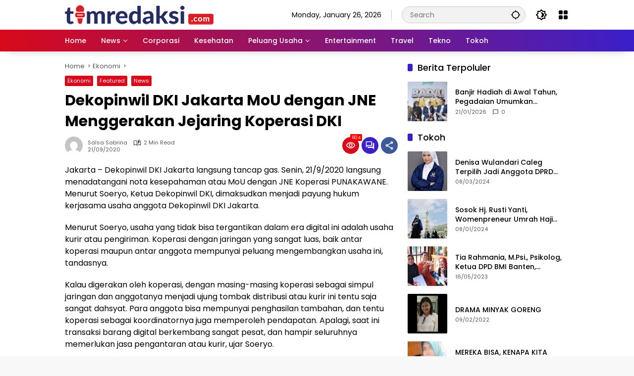

--- FILE ---
content_type: text/html; charset=utf-8
request_url: https://www.google.com/recaptcha/api2/aframe
body_size: 257
content:
<!DOCTYPE HTML><html><head><meta http-equiv="content-type" content="text/html; charset=UTF-8"></head><body><script nonce="pKp5r0r97SOH8TumskZwtg">/** Anti-fraud and anti-abuse applications only. See google.com/recaptcha */ try{var clients={'sodar':'https://pagead2.googlesyndication.com/pagead/sodar?'};window.addEventListener("message",function(a){try{if(a.source===window.parent){var b=JSON.parse(a.data);var c=clients[b['id']];if(c){var d=document.createElement('img');d.src=c+b['params']+'&rc='+(localStorage.getItem("rc::a")?sessionStorage.getItem("rc::b"):"");window.document.body.appendChild(d);sessionStorage.setItem("rc::e",parseInt(sessionStorage.getItem("rc::e")||0)+1);localStorage.setItem("rc::h",'1769427853117');}}}catch(b){}});window.parent.postMessage("_grecaptcha_ready", "*");}catch(b){}</script></body></html>

--- FILE ---
content_type: text/css
request_url: https://timredaksi.com/wp-content/plugins/page-navi-slider/style/page-navi-slider.css?ver=6.6.4
body_size: 609
content:
/* Page nav slide styles */
.wpns_wrapper *:focus {outline:0;}
.wpns_wrapper { margin: 0; padding: 0; }
.wpns_container { margin: 0; padding: 0; }
.wpns_selector { margin: 0 auto; padding: 0; }
.wpns_title { margin: 0.417em 0; }
.wpns_window { border: 0; margin: 0 0 0.417em 0; padding: 0; overflow: hidden; }
.wpns_sliding_list { display: block; margin: 0px; padding: 0px; }
.wpns_selector .page-numbers { display: inline-block; text-align: center; margin: 0; padding: 0; }
.wpns_selector .wpns_element { list-style-type: none; display: inline-block; padding: 1px; } /* CAUTION - KEEP PADDING IN PX - A padding in em will occur an offset in the margin of the list */
.wpns_selector .wpns_element a { text-decoration: none; display: inline-block; }
/* WP Options styles */ 
.wpns_setting_table th { width: 40%; }
.wpns_setting_table tr, .wpns_setting_table td { margin: 0; padding: 0.833em; }
.wpns_setting_small, .wpns_setting_table input[type=text], .wpns_setting_table select { font-size: 0.887em; }
.wpns_setting_buttons .submit	{ margin: 0; padding: 0; }
.wpns_settings_page { }
.wpns_settings_hidden { display: none;}
#wpns_resizable{ width:50em; border : 1px dotted #C4C4C4; border-right : 3px double #000; }
#setting-error-wpns_setting_message { margin: 1em 0 0 0; padding: 0; }
#setting-error-wpns_setting_message p{ margin: 0; padding: 1em; }
/* jQuery ui styles */
.wpns_selector .ui-corner-all, .wpns_selector .ui-corner-bottom, .wpns_selector .ui-corner-right, .wpns_selector .ui-corner-br { border-bottom-right-radius: 4px; }
.wpns_selector .ui-corner-all, .ui-corner-bottom, .wpns_selector .ui-corner-left, .wpns_selector .ui-corner-bl { border-bottom-left-radius: 4px; }
.wpns_selector .ui-corner-all, .wpns_selector .ui-corner-top, .wpns_selector .ui-corner-right, .wpns_selector .ui-corner-tr { border-top-right-radius: 4px; }
.wpns_selector .ui-corner-all, .wpns_selector .ui-corner-top, .wpns_selector .ui-corner-left, .wpns_selector .ui-corner-tl { border-top-left-radius: 4px; }
.wpns_selector .ui-widget-content { background: 50% 50% #FFFFFF; border: 1px solid #AAAAAA; color: #222222; }
.wpns_selector .ui-widget { font-family: Verdana,Arial,sans-serif; font-size: .8em; }
.wpns_selector .ui-slider-horizontal { height: 0.8em; }
.wpns_selector .ui-slider { position: relative; text-align: left; }
.wpns_selector .ui-state-default, .wpns_selector .ui-widget-content .ui-state-default, .wpns_selector .ui-widget-header .ui-state-default { background: 50% 50% #E6E6E6; border: 1px solid #D3D3D3; color: #555555; font-weight: normal; }
.wpns_selector .ui-slider-horizontal .ui-slider-handle { margin-left: -0.6em; top: -0.3em; }
.wpns_selector .ui-slider .ui-slider-handle { cursor: default; height: 1.2em; position: absolute; width: 1.2em; z-index: 2; }
.wpns_selector .ui-state-default, .wpns_selector .ui-widget-content .ui-state-default, .wpns_selector .ui-widget-header .ui-state-default { background: 50% 50% #E6E6E6; border: 1px solid #D3D3D3; color: #555555; font-weight: normal; }
.wpns_selector .ui-state-default a, .wpns_selector .ui-state-default a:link, .wpns_selector .ui-state-default a:visited { color: #555555; text-decoration: none; }
.wpns_selector .ui-state-hover, .wpns_selector .ui-widget-content .ui-state-hover, .wpns_selector .ui-widget-header .ui-state-hover, .wpns_selector .ui-state-focus, .wpns_selector .ui-widget-content .ui-state-focus, .wpns_selector .ui-widget-header .ui-state-focus { background: 50% 50% #DADADA; border: 1px solid #999999; color: #212121; font-weight: normal; }
.wpns_selector .ui-state-hover a, .wpns_selector .ui-state-hover a:hover, .wpns_selector .ui-state-hover a:link, .wpns_selector .ui-state-hover a:visited { color: #212121; text-decoration: none; }
.wpns_selector .ui-state-active, .wpns_selector .ui-widget-content .ui-state-active, .wpns_selector .ui-widget-header .ui-state-active { background: 50% 50% #FFFFFF; border: 1px solid #AAAAAA; color: #212121; font-weight: normal; }
.wpns_selector .ui-state-active a, .wpns_selector .ui-state-active a:link, .wpns_selector .ui-state-active a:visited { color: #212121; text-decoration: none; }


--- FILE ---
content_type: application/javascript; charset=utf-8
request_url: https://fundingchoicesmessages.google.com/f/AGSKWxUH3PMpK8AJPxJwRqWjuUSrZAIBf9Yqa3JnIF-DTk-bSQkEMv_KTmyyhyUGjSfvCauxHWV9S-jlCJq5dxYJ3MNl6nChxlzgJnTxclJ9xKjYfCyNU256_zY9nb2CHqnQ_U0Y7GJ50frbMDvMMz9bfi-dBpn1CJ0zUdUGc2iU_w722yyWk3qnDWuLerXL/_/chitika-ad?/outbrain-min./960_60_-ad-640x480._show_ads=
body_size: -1290
content:
window['3f5e7f21-640a-4627-a98a-e29827429c4b'] = true;